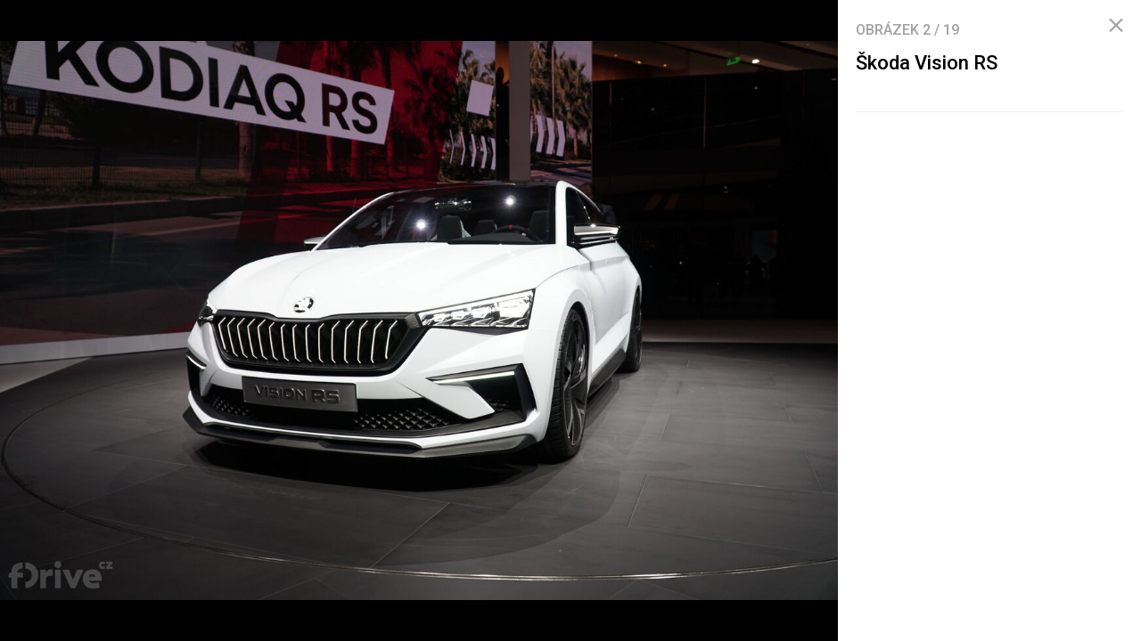

--- FILE ---
content_type: text/html; charset=UTF-8
request_url: https://fdrive.cz/galerie/skoda-vision-rs-21765/clanek-2808
body_size: 4172
content:
<!DOCTYPE html><html lang="cs"><head><meta charset="utf-8"><meta name="author" content="24net s.r.o."><meta name="robots" content="noindex,follow"><title>Škoda Vision RS | fDrive.cz</title><meta name="description" content=""><meta name="viewport" content="width=device-width,initial-scale=1,user-scalable=yes"><link rel="stylesheet" href="https://cdn.24net.cz/resources/5/css/screen.css?v=9r3n3m" type="text/css"><link rel="canonical" href="https://fdrive.cz/galerie/skoda-vision-rs-21765/clanek-2808"><link rel="apple-touch-icon" sizes="180x180" href="https://cdn.24net.cz/resources/5/icons/apple-touch-icon.png"><link rel="icon" type="image/png" href="https://cdn.24net.cz/resources/5/icons/favicon-32x32.png" sizes="32x32"><link rel="icon" type="image/png" href="https://cdn.24net.cz/resources/5/icons/favicon-16x16.png" sizes="16x16"><link rel="manifest" href="/resources/5/icons/manifest.json"><link rel="mask-icon" href="https://cdn.24net.cz/resources/5/icons/safari-pinned-tab.svg" color="#ff512b"><link rel="shortcut icon" href="https://cdn.24net.cz/resources/5/icons/favicon.ico"><link rel="alternate" href="/rss" type="application/rss+xml" title="fDrive.cz články"><link rel="home" href="/" title="fDrive.cz"><link rel="preconnect" href="https://cdn.24net.cz"><link rel="preconnect" href="https://www.googletagmanager.com"><link rel="preconnect" href="https://pl.24net.cz"><link rel="preconnect" href="https://adservice.google.cz"><link rel="preconnect" href="https://adservice.google.com"><link rel="preconnect" href="https://securepubads.g.doubleclick.net"><meta name="apple-mobile-web-app-title" content="fDrive.cz"><meta name="application-name" content="fDrive.cz"><meta name="msapplication-config" content="https://cdn.24net.cz/resources/5/icons/browserconfig.xml"><meta name="theme-color" content="#ff512b"><meta property="og:url" content="https://fdrive.cz/galerie/skoda-vision-rs-21765/clanek-2808"><meta property="og:type" content="website"><meta property="og:image" name="twitter:image" itemprop="image" content="https://cdn.24net.cz/5/obrazek/skoda-vision-rs-21765/1200w"><meta property="og:title" name="twitter:title" itemprop="name" content="Škoda Vision RS | fDrive.cz"><meta property="og:description" name="twitter:description" itemprop="description" content=""><meta property="fb:app_id" content="1238882026184398"><meta property="og:site_name" content="fDrive.cz"><meta property="og:locale" content="cs_CZ"><meta name="twitter:card" content="summary"><meta name="twitter:site" content="fDrivecz"><meta name="twitter:dnt" content="on"><meta name="twitter:domain" content="fdrive.cz"><script type="text/javascript">window["gtag_enable_tcf_support"]=true</script><script src="https://www.googletagmanager.com/gtag/js?id=UA-812513-10" async></script><script src="https://securepubads.g.doubleclick.net/tag/js/gpt.js" async></script><script data-domain="fdrive.cz" src="https://pl.24net.cz/js/script.outbound-links.js" defer></script><script type="text/javascript">var state="a4e4c7e96b9454c20e16da3244fc403c";var loggedIn=0;var projectId=5;var logoName="fdrive";var sez_cz=false;window.dataLayer=window.dataLayer||[];function gtag(){dataLayer.push(arguments);}gtag("js", new Date());gtag("config", "UA-812513-10",{"custom_map":{"dimension1":"tags"}});var googletag=googletag||{};googletag.cmd=googletag.cmd||[];googletag.cmd.push(function(){var gptMapHalfpage=googletag.sizeMapping().addSize([900,400],[[300,600],[300,300],[300,250]]).addSize([0,0],[[300,300],[300,250]]).build();var gptMapHalfpageDesktop=googletag.sizeMapping().addSize([1040,600],[[300,600],[300,300],[300,250]]).addSize([0,0],[]).build();var gptMapBillboard=googletag.sizeMapping().addSize([1020,600],[[1020,250],[1020,310],[970,250],[970,310]]).addSize([970,400],[[970,250],[970,310]]).addSize([0,0],[[300,300],[300,250]]).build();var gptMapParallax=googletag.sizeMapping().addSize([480,400],[[480,300],[480,320]]).addSize([0,0],[[320,480],[300,300],[300,250]]).build();var gptMapParallaxHalfpage=googletag.sizeMapping().addSize([900,400],[[300,600],[300,300],[300,250]]).addSize([0,0],[[320,480],[300,300],[300,250]]).build();var gptMapBranding=googletag.sizeMapping().addSize([1040,600],[[970,250],[1040,226],[1040,250]]).addSize([970,400],[970,250]).addSize([0,0],[300,250]).build();var gptMapBrandingOwn=googletag.sizeMapping().addSize([1040,600],[]).addSize([970,400],[970,250]).addSize([0,0],[300,250]).build();var gptMapRectangle=googletag.sizeMapping().addSize([480,400],[[480,300],[480,320]]).addSize([0,0],[[300,300],[300,250]]).build();var gptMapSquareDesktop=googletag.sizeMapping().addSize([900,400],[[300,300],[300,250]]).addSize([0,0],[]).build();googletag.defineSlot("/8945969/Branding",[[1040,226],[1040,250],[970,250],[300,250]],"pos-00").defineSizeMapping(gptMapBranding).setCollapseEmptyDiv(true).setTargeting("pos",["00"]).addService(googletag.pubads());googletag.defineSlot("/8945969/Halfpage",[[300,600],[300,300],[300,250]],"pos-01").defineSizeMapping(gptMapHalfpage).setCollapseEmptyDiv(true).setTargeting("pos",["01"]).addService(googletag.pubads());googletag.defineSlot("/8945969/Halfpage",[[300,600],[300,300],[300,250]],"pos-02").defineSizeMapping(gptMapHalfpageDesktop).setCollapseEmptyDiv(true).setTargeting("pos",["02"]).addService(googletag.pubads());googletag.defineSlot("/8945969/Billboard",[[1020,250],[1020,310],[970,250],[970,310],[300,300],[300,250]],"pos-05").defineSizeMapping(gptMapBillboard).setCollapseEmptyDiv(true).setTargeting("pos",["05"]).addService(googletag.pubads());googletag.defineSlot("/8945969/Halfpage",[[300,600],[300,300],[300,250]],"pos-06").defineSizeMapping(gptMapHalfpage).setCollapseEmptyDiv(true).setTargeting("pos",["06"]).addService(googletag.pubads());googletag.defineSlot("/8945969/Billboard",[[1020,250],[1020,310],[970,250],[970,310],[300,300],[300,250]],"pos-07").defineSizeMapping(gptMapBillboard).setCollapseEmptyDiv(true).setTargeting("pos",["07"]).addService(googletag.pubads());googletag.defineSlot("/8945969/Rectangle",[[480,300],[480,320],[300,300],[300,250]],"pos-11").defineSizeMapping(gptMapRectangle).setCollapseEmptyDiv(true).setTargeting("pos",["11"]).addService(googletag.pubads());googletag.defineSlot("/8945969/Parallax",[[480,300],[480,320],[320,480],[300,300],[300,250]],"pos-12a").defineSizeMapping(gptMapParallax).setCollapseEmptyDiv(true,true).setTargeting("pos",["12a"]).addService(googletag.pubads());googletag.defineSlot("/8945969/Parallax",[[480,300],[480,320],[320,480],[300,300],[300,250]],"pos-12b").defineSizeMapping(gptMapParallax).setCollapseEmptyDiv(true,true).setTargeting("pos",["12b"]).addService(googletag.pubads());googletag.defineSlot("/8945969/Parallax",[[480,300],[480,320],[320,480],[300,300],[300,250]],"pos-12c").defineSizeMapping(gptMapParallax).setCollapseEmptyDiv(true,true).setTargeting("pos",["12c"]).addService(googletag.pubads());googletag.defineSlot("/8945969/Parallax",[[480,300],[480,320],[320,480],[300,300],[300,250]],"pos-12d").defineSizeMapping(gptMapParallax).setCollapseEmptyDiv(true,true).setTargeting("pos",["12d"]).addService(googletag.pubads());googletag.defineSlot("/8945969/Parallax",[[480,300],[480,320],[320,480],[300,300],[300,250]],"pos-12e").defineSizeMapping(gptMapParallax).setCollapseEmptyDiv(true,true).setTargeting("pos",["12e"]).addService(googletag.pubads());googletag.defineSlot("/8945969/Halfpage",[[300,600],[300,300],[300,250]],"pos-13").defineSizeMapping(gptMapHalfpage).setCollapseEmptyDiv(true).setTargeting("pos",["13"]).addService(googletag.pubads());googletag.defineSlot("/8945969/Halfpage",[[300,600],[300,300],[300,250]],"pos-14").defineSizeMapping(gptMapHalfpage).setCollapseEmptyDiv(true).setTargeting("pos",["14"]).addService(googletag.pubads());googletag.defineSlot("/8945969/Halfpage",[[300,300],[300,250]],"pos-14a").defineSizeMapping(gptMapSquareDesktop).setCollapseEmptyDiv(true).setTargeting("pos",["14a"]).addService(googletag.pubads());googletag.defineSlot("/8945969/Billboard",[[1020,250],[1020,310],[970,250],[970,310],[300,300],[300,250]],"pos-15").defineSizeMapping(gptMapBillboard).setCollapseEmptyDiv(true).setTargeting("pos",["15"]).addService(googletag.pubads());googletag.defineSlot("/8945969/Rectangle",[[480,300]],"pos-20").defineSizeMapping(gptMapRectangle).setCollapseEmptyDiv(true,true).setTargeting("pos",["20"]).addService(googletag.pubads());googletag.defineSlot("/8945969/Halfpage",[[300,600],[300,300],[300,250]],"pos-21").defineSizeMapping(gptMapHalfpageDesktop).setCollapseEmptyDiv(true).setTargeting("pos",["21"]).addService(googletag.pubads());googletag.pubads().setTargeting("project",["fdrive.cz"]);googletag.pubads().enableSingleRequest();googletag.pubads().collapseEmptyDivs();googletag.enableServices();});window.plausible=window.plausible||function(){(window.plausible.q=window.plausible.q||[]).push(arguments)}</script></head><body><div id="body"><div class="galleryPage"><div class="galleryPage__info"><div class="galleryPage__status">Obrázek <span class="galleryPage__status__active">2</span> / <span class="galleryPage__status__total">19</span></div><div class="galleryPage__content"><h2 class="item__title">Škoda Vision RS</h2><div class="item__text"></div></div><span class="galleryPage__zoomIn next-link"><span class="icon icon--zoom_in"></span> Přiblížit obrázek</span><span class="galleryPage__zoomOut next-link"><span class="icon icon--zoom_out"></span> Oddálit obrázek</span><div class="galleryPage__agit"><a href="/katalog/" class="next-link galleryPage__model hidden">Přejít do katalogu</a></div><div id="pos-21" data-position="21"  class="bannerMT bannerHalfpage"></div></div><div class="galleryPage__holder"><figure class="galleryPage__stage" data-project-id="5" data-url="clanek-2808" data-initial="1" data-flickity='{"pageDots":false,"lazyLoad":1,"wrapAround":true,"setGallerySize":false,"initialIndex":1}'><div class="galleryPage__item"><img src="https://cdn.24net.cz/resources/img/transparent.gif" data-src="https://cdn.24net.cz/5/obrazek/skoda-vision-rs-21764/1920w" data-srcset="https://cdn.24net.cz/5/obrazek/skoda-vision-rs-21764 2560w, https://cdn.24net.cz/5/obrazek/skoda-vision-rs-21764/2560w 2560w, https://cdn.24net.cz/5/obrazek/skoda-vision-rs-21764/1920w 1920w, https://cdn.24net.cz/5/obrazek/skoda-vision-rs-21764/1280w 1280w, https://cdn.24net.cz/5/obrazek/skoda-vision-rs-21764/852w 852w, https://cdn.24net.cz/5/obrazek/skoda-vision-rs-21764/460w 460w" class="ll-img" sizes="(min-width: 1041px) calc(100vw - 340px), 100vw" data-project-id="5" data-url="skoda-vision-rs-21764" data-width="2560" data-height="1707" data-model="" data-title="Škoda Vision RS" data-descr="" data-copy="fDrive.cz" alt="Škoda Vision RS" /></div><div class="galleryPage__item"><img src="https://cdn.24net.cz/5/obrazek/skoda-vision-rs-21765/1920w" srcset="https://cdn.24net.cz/5/obrazek/skoda-vision-rs-21765 2560w, https://cdn.24net.cz/5/obrazek/skoda-vision-rs-21765/2560w 2560w, https://cdn.24net.cz/5/obrazek/skoda-vision-rs-21765/1920w 1920w, https://cdn.24net.cz/5/obrazek/skoda-vision-rs-21765/1280w 1280w, https://cdn.24net.cz/5/obrazek/skoda-vision-rs-21765/852w 852w, https://cdn.24net.cz/5/obrazek/skoda-vision-rs-21765/460w 460w" class="flickity-lazyloaded" sizes="(min-width: 1041px) calc(100vw - 340px), 100vw" data-project-id="5" data-url="skoda-vision-rs-21765" data-width="2560" data-height="1707" data-model="" data-title="Škoda Vision RS" data-descr="" data-copy="fDrive.cz" alt="Škoda Vision RS" /></div><div class="galleryPage__item"><img src="https://cdn.24net.cz/resources/img/transparent.gif" data-src="https://cdn.24net.cz/5/obrazek/skoda-vision-rs-21766/1920w" data-srcset="https://cdn.24net.cz/5/obrazek/skoda-vision-rs-21766 2560w, https://cdn.24net.cz/5/obrazek/skoda-vision-rs-21766/2560w 2560w, https://cdn.24net.cz/5/obrazek/skoda-vision-rs-21766/1920w 1920w, https://cdn.24net.cz/5/obrazek/skoda-vision-rs-21766/1280w 1280w, https://cdn.24net.cz/5/obrazek/skoda-vision-rs-21766/852w 852w, https://cdn.24net.cz/5/obrazek/skoda-vision-rs-21766/460w 460w" class="ll-img" sizes="(min-width: 1041px) calc(100vw - 340px), 100vw" data-project-id="5" data-url="skoda-vision-rs-21766" data-width="2560" data-height="1707" data-model="" data-title="Škoda Vision RS" data-descr="" data-copy="fDrive.cz" alt="Škoda Vision RS" /></div><div class="galleryPage__item"><img src="https://cdn.24net.cz/resources/img/transparent.gif" data-src="https://cdn.24net.cz/5/obrazek/skoda-vision-rs-21767/1920w" data-srcset="https://cdn.24net.cz/5/obrazek/skoda-vision-rs-21767 2560w, https://cdn.24net.cz/5/obrazek/skoda-vision-rs-21767/2560w 2560w, https://cdn.24net.cz/5/obrazek/skoda-vision-rs-21767/1920w 1920w, https://cdn.24net.cz/5/obrazek/skoda-vision-rs-21767/1280w 1280w, https://cdn.24net.cz/5/obrazek/skoda-vision-rs-21767/852w 852w, https://cdn.24net.cz/5/obrazek/skoda-vision-rs-21767/460w 460w" class="ll-img" sizes="(min-width: 1041px) calc(100vw - 340px), 100vw" data-project-id="5" data-url="skoda-vision-rs-21767" data-width="2560" data-height="1707" data-model="" data-title="Škoda Vision RS" data-descr="" data-copy="fDrive.cz" alt="Škoda Vision RS" /></div><div class="galleryPage__item"><img src="https://cdn.24net.cz/resources/img/transparent.gif" data-src="https://cdn.24net.cz/5/obrazek/skoda-vision-rs-21768/1920w" data-srcset="https://cdn.24net.cz/5/obrazek/skoda-vision-rs-21768 2560w, https://cdn.24net.cz/5/obrazek/skoda-vision-rs-21768/2560w 2560w, https://cdn.24net.cz/5/obrazek/skoda-vision-rs-21768/1920w 1920w, https://cdn.24net.cz/5/obrazek/skoda-vision-rs-21768/1280w 1280w, https://cdn.24net.cz/5/obrazek/skoda-vision-rs-21768/852w 852w, https://cdn.24net.cz/5/obrazek/skoda-vision-rs-21768/460w 460w" class="ll-img" sizes="(min-width: 1041px) calc(100vw - 340px), 100vw" data-project-id="5" data-url="skoda-vision-rs-21768" data-width="2560" data-height="1707" data-model="" data-title="Škoda Vision RS" data-descr="" data-copy="fDrive.cz" alt="Škoda Vision RS" /></div><div class="galleryPage__item"><img src="https://cdn.24net.cz/resources/img/transparent.gif" data-src="https://cdn.24net.cz/5/obrazek/skoda-vision-rs-21769/1920w" data-srcset="https://cdn.24net.cz/5/obrazek/skoda-vision-rs-21769 2560w, https://cdn.24net.cz/5/obrazek/skoda-vision-rs-21769/2560w 2560w, https://cdn.24net.cz/5/obrazek/skoda-vision-rs-21769/1920w 1920w, https://cdn.24net.cz/5/obrazek/skoda-vision-rs-21769/1280w 1280w, https://cdn.24net.cz/5/obrazek/skoda-vision-rs-21769/852w 852w, https://cdn.24net.cz/5/obrazek/skoda-vision-rs-21769/460w 460w" class="ll-img" sizes="(min-width: 1041px) calc(100vw - 340px), 100vw" data-project-id="5" data-url="skoda-vision-rs-21769" data-width="2560" data-height="1707" data-model="" data-title="Škoda Vision RS" data-descr="" data-copy="fDrive.cz" alt="Škoda Vision RS" /></div><div class="galleryPage__item"><img src="https://cdn.24net.cz/resources/img/transparent.gif" data-src="https://cdn.24net.cz/5/obrazek/skoda-vision-rs-21763/1920w" data-srcset="https://cdn.24net.cz/5/obrazek/skoda-vision-rs-21763 2560w, https://cdn.24net.cz/5/obrazek/skoda-vision-rs-21763/2560w 2560w, https://cdn.24net.cz/5/obrazek/skoda-vision-rs-21763/1920w 1920w, https://cdn.24net.cz/5/obrazek/skoda-vision-rs-21763/1280w 1280w, https://cdn.24net.cz/5/obrazek/skoda-vision-rs-21763/852w 852w, https://cdn.24net.cz/5/obrazek/skoda-vision-rs-21763/460w 460w" class="ll-img" sizes="(min-width: 1041px) calc(100vw - 340px), 100vw" data-project-id="5" data-url="skoda-vision-rs-21763" data-width="2560" data-height="1707" data-model="" data-title="Škoda Vision RS" data-descr="" data-copy="fDrive.cz" alt="Škoda Vision RS" /></div><div class="galleryPage__item"><img src="https://cdn.24net.cz/resources/img/transparent.gif" data-src="https://cdn.24net.cz/5/obrazek/skoda-vision-rs-21770/1920w" data-srcset="https://cdn.24net.cz/5/obrazek/skoda-vision-rs-21770 2560w, https://cdn.24net.cz/5/obrazek/skoda-vision-rs-21770/2560w 2560w, https://cdn.24net.cz/5/obrazek/skoda-vision-rs-21770/1920w 1920w, https://cdn.24net.cz/5/obrazek/skoda-vision-rs-21770/1280w 1280w, https://cdn.24net.cz/5/obrazek/skoda-vision-rs-21770/852w 852w, https://cdn.24net.cz/5/obrazek/skoda-vision-rs-21770/460w 460w" class="ll-img" sizes="(min-width: 1041px) calc(100vw - 340px), 100vw" data-project-id="5" data-url="skoda-vision-rs-21770" data-width="2560" data-height="1707" data-model="" data-title="Škoda Vision RS" data-descr="" data-copy="fDrive.cz" alt="Škoda Vision RS" /></div><div class="galleryPage__item"><img src="https://cdn.24net.cz/resources/img/transparent.gif" data-src="https://cdn.24net.cz/5/obrazek/skoda-vision-rs-21771/1920w" data-srcset="https://cdn.24net.cz/5/obrazek/skoda-vision-rs-21771 2560w, https://cdn.24net.cz/5/obrazek/skoda-vision-rs-21771/2560w 2560w, https://cdn.24net.cz/5/obrazek/skoda-vision-rs-21771/1920w 1920w, https://cdn.24net.cz/5/obrazek/skoda-vision-rs-21771/1280w 1280w, https://cdn.24net.cz/5/obrazek/skoda-vision-rs-21771/852w 852w, https://cdn.24net.cz/5/obrazek/skoda-vision-rs-21771/460w 460w" class="ll-img" sizes="(min-width: 1041px) calc(100vw - 340px), 100vw" data-project-id="5" data-url="skoda-vision-rs-21771" data-width="2560" data-height="1707" data-model="" data-title="Škoda Vision RS" data-descr="" data-copy="fDrive.cz" alt="Škoda Vision RS" /></div><div class="galleryPage__item"><img src="https://cdn.24net.cz/resources/img/transparent.gif" data-src="https://cdn.24net.cz/5/obrazek/skoda-vision-rs-21772/1920w" data-srcset="https://cdn.24net.cz/5/obrazek/skoda-vision-rs-21772 2560w, https://cdn.24net.cz/5/obrazek/skoda-vision-rs-21772/2560w 2560w, https://cdn.24net.cz/5/obrazek/skoda-vision-rs-21772/1920w 1920w, https://cdn.24net.cz/5/obrazek/skoda-vision-rs-21772/1280w 1280w, https://cdn.24net.cz/5/obrazek/skoda-vision-rs-21772/852w 852w, https://cdn.24net.cz/5/obrazek/skoda-vision-rs-21772/460w 460w" class="ll-img" sizes="(min-width: 1041px) calc(100vw - 340px), 100vw" data-project-id="5" data-url="skoda-vision-rs-21772" data-width="2560" data-height="1707" data-model="" data-title="Škoda Vision RS" data-descr="" data-copy="fDrive.cz" alt="Škoda Vision RS" /></div><div class="galleryPage__item"><img src="https://cdn.24net.cz/resources/img/transparent.gif" data-src="https://cdn.24net.cz/5/obrazek/skoda-vision-rs-21773/1920w" data-srcset="https://cdn.24net.cz/5/obrazek/skoda-vision-rs-21773 2560w, https://cdn.24net.cz/5/obrazek/skoda-vision-rs-21773/2560w 2560w, https://cdn.24net.cz/5/obrazek/skoda-vision-rs-21773/1920w 1920w, https://cdn.24net.cz/5/obrazek/skoda-vision-rs-21773/1280w 1280w, https://cdn.24net.cz/5/obrazek/skoda-vision-rs-21773/852w 852w, https://cdn.24net.cz/5/obrazek/skoda-vision-rs-21773/460w 460w" class="ll-img" sizes="(min-width: 1041px) calc(100vw - 340px), 100vw" data-project-id="5" data-url="skoda-vision-rs-21773" data-width="2560" data-height="1707" data-model="" data-title="Škoda Vision RS" data-descr="" data-copy="fDrive.cz" alt="Škoda Vision RS" /></div><div class="galleryPage__item"><img src="https://cdn.24net.cz/resources/img/transparent.gif" data-src="https://cdn.24net.cz/5/obrazek/skoda-vision-rs-21774/1920w" data-srcset="https://cdn.24net.cz/5/obrazek/skoda-vision-rs-21774 2560w, https://cdn.24net.cz/5/obrazek/skoda-vision-rs-21774/2560w 2560w, https://cdn.24net.cz/5/obrazek/skoda-vision-rs-21774/1920w 1920w, https://cdn.24net.cz/5/obrazek/skoda-vision-rs-21774/1280w 1280w, https://cdn.24net.cz/5/obrazek/skoda-vision-rs-21774/852w 852w, https://cdn.24net.cz/5/obrazek/skoda-vision-rs-21774/460w 460w" class="ll-img" sizes="(min-width: 1041px) calc(100vw - 340px), 100vw" data-project-id="5" data-url="skoda-vision-rs-21774" data-width="2560" data-height="1707" data-model="" data-title="Škoda Vision RS" data-descr="" data-copy="fDrive.cz" alt="Škoda Vision RS" /></div><div class="galleryPage__item"><img src="https://cdn.24net.cz/resources/img/transparent.gif" data-src="https://cdn.24net.cz/5/obrazek/skoda-vision-rs-21775/1920w" data-srcset="https://cdn.24net.cz/5/obrazek/skoda-vision-rs-21775 2560w, https://cdn.24net.cz/5/obrazek/skoda-vision-rs-21775/2560w 2560w, https://cdn.24net.cz/5/obrazek/skoda-vision-rs-21775/1920w 1920w, https://cdn.24net.cz/5/obrazek/skoda-vision-rs-21775/1280w 1280w, https://cdn.24net.cz/5/obrazek/skoda-vision-rs-21775/852w 852w, https://cdn.24net.cz/5/obrazek/skoda-vision-rs-21775/460w 460w" class="ll-img" sizes="(min-width: 1041px) calc(100vw - 340px), 100vw" data-project-id="5" data-url="skoda-vision-rs-21775" data-width="2560" data-height="1707" data-model="" data-title="Škoda Vision RS" data-descr="" data-copy="fDrive.cz" alt="Škoda Vision RS" /></div><div class="galleryPage__item"><img src="https://cdn.24net.cz/resources/img/transparent.gif" data-src="https://cdn.24net.cz/5/obrazek/skoda-vision-rs-21776/1920w" data-srcset="https://cdn.24net.cz/5/obrazek/skoda-vision-rs-21776 2560w, https://cdn.24net.cz/5/obrazek/skoda-vision-rs-21776/2560w 2560w, https://cdn.24net.cz/5/obrazek/skoda-vision-rs-21776/1920w 1920w, https://cdn.24net.cz/5/obrazek/skoda-vision-rs-21776/1280w 1280w, https://cdn.24net.cz/5/obrazek/skoda-vision-rs-21776/852w 852w, https://cdn.24net.cz/5/obrazek/skoda-vision-rs-21776/460w 460w" class="ll-img" sizes="(min-width: 1041px) calc(100vw - 340px), 100vw" data-project-id="5" data-url="skoda-vision-rs-21776" data-width="2560" data-height="1707" data-model="" data-title="Škoda Vision RS" data-descr="" data-copy="fDrive.cz" alt="Škoda Vision RS" /></div><div class="galleryPage__item"><img src="https://cdn.24net.cz/resources/img/transparent.gif" data-src="https://cdn.24net.cz/5/obrazek/skoda-vision-rs-21777/1920w" data-srcset="https://cdn.24net.cz/5/obrazek/skoda-vision-rs-21777 2560w, https://cdn.24net.cz/5/obrazek/skoda-vision-rs-21777/2560w 2560w, https://cdn.24net.cz/5/obrazek/skoda-vision-rs-21777/1920w 1920w, https://cdn.24net.cz/5/obrazek/skoda-vision-rs-21777/1280w 1280w, https://cdn.24net.cz/5/obrazek/skoda-vision-rs-21777/852w 852w, https://cdn.24net.cz/5/obrazek/skoda-vision-rs-21777/460w 460w" class="ll-img" sizes="(min-width: 1041px) calc(100vw - 340px), 100vw" data-project-id="5" data-url="skoda-vision-rs-21777" data-width="2560" data-height="1707" data-model="" data-title="Škoda Vision RS" data-descr="" data-copy="fDrive.cz" alt="Škoda Vision RS" /></div><div class="galleryPage__item"><img src="https://cdn.24net.cz/resources/img/transparent.gif" data-src="https://cdn.24net.cz/5/obrazek/skoda-vision-rs-21778/1920w" data-srcset="https://cdn.24net.cz/5/obrazek/skoda-vision-rs-21778 2560w, https://cdn.24net.cz/5/obrazek/skoda-vision-rs-21778/2560w 2560w, https://cdn.24net.cz/5/obrazek/skoda-vision-rs-21778/1920w 1920w, https://cdn.24net.cz/5/obrazek/skoda-vision-rs-21778/1280w 1280w, https://cdn.24net.cz/5/obrazek/skoda-vision-rs-21778/852w 852w, https://cdn.24net.cz/5/obrazek/skoda-vision-rs-21778/460w 460w" class="ll-img" sizes="(min-width: 1041px) calc(100vw - 340px), 100vw" data-project-id="5" data-url="skoda-vision-rs-21778" data-width="2560" data-height="1707" data-model="" data-title="Škoda Vision RS" data-descr="" data-copy="fDrive.cz" alt="Škoda Vision RS" /></div><div class="galleryPage__item"><img src="https://cdn.24net.cz/resources/img/transparent.gif" data-src="https://cdn.24net.cz/5/obrazek/skoda-vision-rs-21779/1920w" data-srcset="https://cdn.24net.cz/5/obrazek/skoda-vision-rs-21779 2560w, https://cdn.24net.cz/5/obrazek/skoda-vision-rs-21779/2560w 2560w, https://cdn.24net.cz/5/obrazek/skoda-vision-rs-21779/1920w 1920w, https://cdn.24net.cz/5/obrazek/skoda-vision-rs-21779/1280w 1280w, https://cdn.24net.cz/5/obrazek/skoda-vision-rs-21779/852w 852w, https://cdn.24net.cz/5/obrazek/skoda-vision-rs-21779/460w 460w" class="ll-img" sizes="(min-width: 1041px) calc(100vw - 340px), 100vw" data-project-id="5" data-url="skoda-vision-rs-21779" data-width="2560" data-height="1707" data-model="" data-title="Škoda Vision RS" data-descr="" data-copy="fDrive.cz" alt="Škoda Vision RS" /></div><div class="galleryPage__item"><img src="https://cdn.24net.cz/resources/img/transparent.gif" data-src="https://cdn.24net.cz/5/obrazek/skoda-vision-rs-21780/1920w" data-srcset="https://cdn.24net.cz/5/obrazek/skoda-vision-rs-21780 2560w, https://cdn.24net.cz/5/obrazek/skoda-vision-rs-21780/2560w 2560w, https://cdn.24net.cz/5/obrazek/skoda-vision-rs-21780/1920w 1920w, https://cdn.24net.cz/5/obrazek/skoda-vision-rs-21780/1280w 1280w, https://cdn.24net.cz/5/obrazek/skoda-vision-rs-21780/852w 852w, https://cdn.24net.cz/5/obrazek/skoda-vision-rs-21780/460w 460w" class="ll-img" sizes="(min-width: 1041px) calc(100vw - 340px), 100vw" data-project-id="5" data-url="skoda-vision-rs-21780" data-width="2560" data-height="1707" data-model="" data-title="Škoda Vision RS" data-descr="" data-copy="fDrive.cz" alt="Škoda Vision RS" /></div><div class="galleryPage__item"><img src="https://cdn.24net.cz/resources/img/transparent.gif" data-src="https://cdn.24net.cz/5/obrazek/skoda-vision-rs-21781/1920w" data-srcset="https://cdn.24net.cz/5/obrazek/skoda-vision-rs-21781 2560w, https://cdn.24net.cz/5/obrazek/skoda-vision-rs-21781/2560w 2560w, https://cdn.24net.cz/5/obrazek/skoda-vision-rs-21781/1920w 1920w, https://cdn.24net.cz/5/obrazek/skoda-vision-rs-21781/1280w 1280w, https://cdn.24net.cz/5/obrazek/skoda-vision-rs-21781/852w 852w, https://cdn.24net.cz/5/obrazek/skoda-vision-rs-21781/460w 460w" class="ll-img" sizes="(min-width: 1041px) calc(100vw - 340px), 100vw" data-project-id="5" data-url="skoda-vision-rs-21781" data-width="2560" data-height="1707" data-model="" data-title="Škoda Vision RS" data-descr="" data-copy="fDrive.cz" alt="Škoda Vision RS" /></div></figure><div class="galleryPageZoom"></div><div class="galleryPage__phone__head"></div><div class="galleryPage__phone_zoom"><span class="galleryPage__zoomIn icon icon--zoom_in"></span><span class="galleryPage__zoomOut icon icon--zoom_out"></span></div><div class="galleryPage__phone__source"></div></div><a href="/clanky/skoda-predstavuje-v-parizi-sportovni-a-ekologickou-vizi-s-nazvem-vision-rs-2808" class="galleryPage__back" title="Zavřít"><span class="icon icon--close"></span></a></div></div></div><script type="text/javascript" src="https://cdn.24net.cz/resources/js/cmp.js?v=7b4e1e0c88aaa00210ecaf600da204546577b5978ba2bff4c876f7b8d62ec0fe"></script><script type="text/javascript" src="https://cdn.24net.cz/resources/js/firebase.js?v=59a80e86d76401a386414d860631ade26ef4a97e43a17495598dd1a155824f9c"></script><script>(function(){firebase.initializeApp({apiKey:"AIzaSyA_WESTNUmziXDov77uQgGVbzscHr97SZs",authDomain:"auth.fdrive.cz",projectId:"tmrw-1",messagingSenderId:"665894759246",appId:"1:665894759246:web:838deecf210e60dec64c1f"});})();</script><script type="text/javascript" src="https://cdn.24net.cz/resources/js/jquery.js?v=ee83850871b7a5cded15e4c25ee2c88c4c256b1ba300a1c9b5d4ab1433fb9e1d"></script><script type="text/javascript" src="https://cdn.24net.cz/resources/js/global.js?v=942d6b0da9659a3c0f263f997d3cf806c9b64f70073839d0123e8ea45c0ae979"></script><script type="text/javascript" src="https://cdn.24net.cz/resources/js/general_gui.js?v=8877c5ebda668ec42a52374e86538473933cff7aa4d9e17b69b18f606107fd92"></script><script type="text/javascript" src="https://cdn.24net.cz/resources/js/gallery.js?v=4df765ed0c622d4814285abfb2a870fcb1940e261f4f857a456aa92fce02caf8"></script><script type="text/javascript" src="https://cdn.24net.cz/resources/js/app.js?v=ceefabb92459603ee3705f36288b33f71471558736cf61d207e77a53e40e1f71"></script></div><script type="text/javascript">App.ft.check("google");</script><script type="text/javascript">var pp_gemius_identifier="bP2QAoc89yIKyrJsFLAk0IYh.hiFfu9qjocqNkuFho3.q7";function gemius_pending(i){window[i]=window[i]||function(){var x=window[i+"_pdata"]=window[i+"_pdata"]||[];x[x.length]=arguments;};};gemius_pending("gemius_hit");gemius_pending("gemius_event");gemius_pending("pp_gemius_hit");gemius_pending("pp_gemius_event");</script></body></html>

--- FILE ---
content_type: text/html; charset=utf-8
request_url: https://www.google.com/recaptcha/api2/aframe
body_size: 265
content:
<!DOCTYPE HTML><html><head><meta http-equiv="content-type" content="text/html; charset=UTF-8"></head><body><script nonce="lBx6rgMZygMDbdllBCcGdg">/** Anti-fraud and anti-abuse applications only. See google.com/recaptcha */ try{var clients={'sodar':'https://pagead2.googlesyndication.com/pagead/sodar?'};window.addEventListener("message",function(a){try{if(a.source===window.parent){var b=JSON.parse(a.data);var c=clients[b['id']];if(c){var d=document.createElement('img');d.src=c+b['params']+'&rc='+(localStorage.getItem("rc::a")?sessionStorage.getItem("rc::b"):"");window.document.body.appendChild(d);sessionStorage.setItem("rc::e",parseInt(sessionStorage.getItem("rc::e")||0)+1);localStorage.setItem("rc::h",'1769463496761');}}}catch(b){}});window.parent.postMessage("_grecaptcha_ready", "*");}catch(b){}</script></body></html>

--- FILE ---
content_type: application/javascript; charset=utf-8
request_url: https://fundingchoicesmessages.google.com/f/AGSKWxW4hXNux9p6hG-F0re4b1M4Lx7J-Zaz2zOn4vwzx31rf4ysQlTfOaP0dFjIVTYfMXHOroVtPoLF5zdtb3B1h7zM5qUAnIH4EcQEocxlCS5RC0qBHHMjdWnHFWPjttwYjIH8oB93PGRUZ7ytGOWqm6xonwESwJZmGALP3UD_57VevMou8gRX6KEtKSNm/_/ads.w3c./popupads./frame_ads_/bi_affiliate.js/adtago.
body_size: -1288
content:
window['248580a0-1fe1-4e48-9f9e-f01060a8de47'] = true;